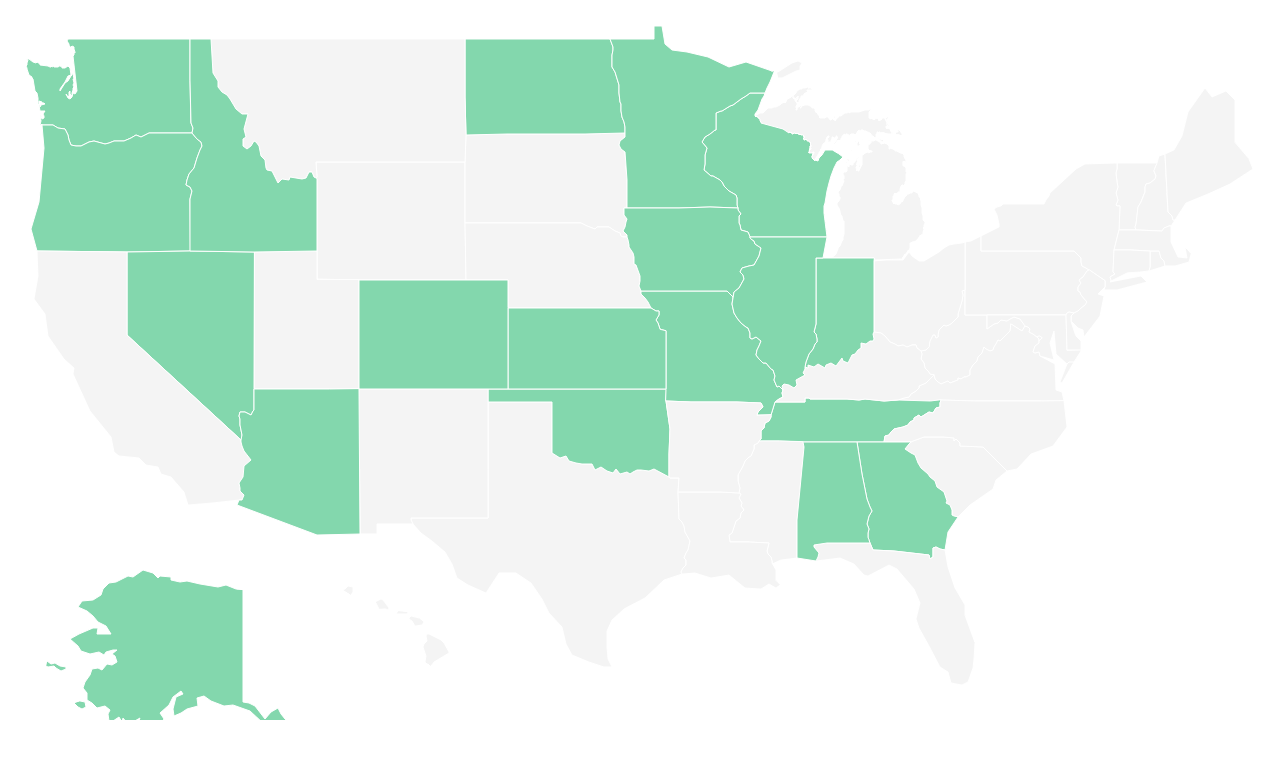

--- FILE ---
content_type: text/html; charset=utf-8
request_url: https://e.infogr.am/country-financial-homeowners-insurance-availability-1h8n6m30qwvjz4x?src=embed
body_size: 9313
content:
<!DOCTYPE HTML>
<html lang="en">
<head>
    <meta charset="utf-8">
    <meta http-equiv="X-UA-Compatible" content="IE=edge, Chrome=1"/>
    <meta http-equiv="x-dns-prefetch-control" content="on">
    <meta name="viewport" content="width=device-width, initial-scale=1" />
    <title>Country Financial homeowners insurance availability - Infogram</title>
    <link rel="dns-prefetch" href="https://cdn.jifo.co">
<link rel="preconnect" href="https://cdn.jifo.co" />

    <link rel="preload" href="/api/stylesheets/31201" as="style">
    <link rel="preload" as="script" href="https://cdn.jifo.co/js/dist/bundle_vendor-f95bb7bd9b764217df5f-1-webpack.js" crossorigin="anonymous"/>
    <link rel="preload" as="script" href="https://cdn.jifo.co/js/dist/embed_responsive_viewer-9b0b71c50bb5507d3f6b-1-webpack.js" crossorigin="anonymous"/>
    <link rel="stylesheet"href="https://cdn.jifo.co/css/dist/cebefb1b2b9384b3.css">
    <link rel="icon" href="https://cdn.jifo.co/js/dist/6306bc3983ca5663eccfb7dc5c99eb14.ico" type="image/x-icon">
    <link rel="canonical" href="https://infogram.com/country-financial-homeowners-insurance-availability-1h8n6m30qwvjz4x">
<style>.chart *{line-height:normal}.moveable{margin-bottom:30px!important}.capture-mode .moveable_w:last-child .moveable:last-child,.download-mode .moveable_w:last-child .moveable:last-child,.embed-mode .moveable_w:last-child .moveable:last-child,.web-mode .moveable_w:last-child .moveable:last-child{margin-bottom:0!important}.ig-separator{margin-bottom:0!important;margin-top:-30px;padding-bottom:30px;padding-top:30px}.video{padding-bottom:75%;height:0}.video iframe{border:0;width:100%;height:100%;position:absolute;top:0;left:0}.ig-items{margin:30px;padding-top:0}svg .igc-pie-center-text .igc-pie-center-text-node{font-family:'PT Sans Narrow','Arial Narrow';font-size:24px;fill:#626262;font-weight:400;font-style:normal}svg .igc-wc-node{cursor:default}.igc-treemap-node-text-name{font-family:Gotham;font-weight:400}.igc-treemap-node-text-value{font-family:Gotham}.quote{font-family:Gotham Medium;font-size:16px;font-weight:400;color:#000;text-align:left;font-style:normal;background-color:transparent;background-size:24px 19px;background-image:url([data-uri]);background-repeat:no-repeat;background-position:20px top;padding:0 20px 0 64px;border-radius:0}.quotetitle{font-family:Gotham;font-size:16px;font-weight:400;color:#83d7ad;text-align:left;margin-top:10px;font-style:normal}.quote .innertext{line-height:30px}.quote .quotetitle .innertext{line-height:24px}svg .igc-pie-center-text .igc-pie-center-text-node,svg .igc-semi-pie-center-text .igc-pie-center-text-node{font-family:Gotham;font-size:20px;font-weight:400;fill:#000}.igc-textual-figure{font-family:Gotham;font-size:20px;font-weight:400}.igc-textual-text.innertext{line-height:30px}.igc-textual-fact{color:#000;font-family:Gotham;font-size:16px;font-weight:400}.innertext .igc-textual-fact{line-height:24px}.igc-textual-icon{padding-right:30px;padding-top:7px}.igc-table .igc-table-cell{font-family:Gotham;font-size:13px;font-weight:400}.igc-table .igc-table-header{font-family:Gotham;font-size:13px;font-weight:400;padding-left:9px}.ig-container{background:#fff}.ig-copyright{display:none}.headline{font-family:Gotham Medium;font-size:20px;font-weight:400;color:#000;text-align:left;border-bottom:none;padding-bottom:0}.headline .innertext{line-height:25px}.chart-title{font-family:Gotham;font-size:20px;font-weight:400;color:#000;text-align:left}.chart-title .innertext{line-height:30px}.bodytext{font-family:Gotham;font-size:16px;font-weight:400;color:#000;text-align:left;line-height:24px}.tt_tooltip{color:#fff;font-family:Gotham;font-size:16px;font-weight:400}.tt_tooltip .tt_value{font-weight:400}.tt_tooltip .tt_body{background:#333}.tt_tooltip .tt_left{border-right:8px solid #333}.tt_tooltip .tt_right{border-left:8px solid #333}.footer-bottom{border-top:0,solid,#dadada;padding-top:15px;overflow:hidden;margin-bottom:15px}.ig-separator-line{background:rgba(131,215,173,.7)}.heatmap-legend{background:rgba(255,255,255,.7)}.heatmap-label,.heatmap-legend-item{color:#000;font-size:13px;font-weight:400;font-family:Gotham}.igc-graph-pie-piece{stroke:rgba(255,255,255,0.7)}.captiontext{font-family:Gotham;color:#000;font-size:13px;font-weight:400}.captiontext .innertext{line-height:1.5}.igc-table-search{color:#000;font-size:13px;font-weight:400;font-family:Gotham}#footer{margin-left:30px;margin-right:30px}.bodytext .innertext a,.bodytext .innertext a:visited{color:#00e}</style>


    
    <script async src="https://s.infogram.com/t.js?v3" data-report-open data-infogram-track-id="1h8n6m30qwvjz4x" data-tag="embed"
            data-track-url="https://s.infogram.com/t2"></script>
    

    <style>
        

        @keyframes infogram-loader {
            100% {
                transform: rotate(360deg);
                -webkit-transform: rotate(360deg);
                -moz-transform: rotate(360deg);
            }
        }
        #embed-loader {
            min-width: 120px;
            min-height: 120px;
        }
        #embed-loader i {
            display: block;
            width: 40px;
            height: 40px;
            margin: 40px auto;
            padding: 0;
            border: 5px solid;
            border-top-color: transparent;
            border-left-color: transparent;
            border-radius: 50%;
            color: #A6A6A6;
            animation: infogram-loader 0.9s linear infinite;
            -webkit-animation: infogram-loader 0.9s linear infinite;
            -moz-animation: infogram-loader 0.9s linear infinite;
        }
    </style>
</head>

<body data-window-graphicID="a92f0a53-6dcd-4053-8c9b-321145396748" data-window-stylesheet="31201"
      data-window-__viewMode="embed" data-fonts="" data-fullscreen="off" data-aside="on"
      data-user-status="anonymous" data-password-protected="false"
      data-user-id="false" >
<div id="dialog-container"></div>
<div id="tooltip-container"></div>
<div id="middle">
    <div id="embed-loader"><i></i></div>
</div>

<script>window.infographicData={"id":243532411,"type":0,"block_id":"a92f0a53-6dcd-4053-8c9b-321145396748","theme_id":31201,"user_id":2880116,"team_user_id":72034509,"path":"31f15b0d-f6b6-435e-9779-b52c27d71f77","title":"Country Financial homeowners insurance availability","description":"","tags":"","public":true,"publicAccess":false,"private_link_enabled":0,"thumb":"https:\u002F\u002Finfogram-thumbs-200.s3-eu-west-1.amazonaws.com\u002Fa92f0a53-6dcd-4053-8c9b-321145396748.jpg","embedImageUrl":"https:\u002F\u002Finfogram.io\u002Fp\u002F3c41f3501e405e4646706c0b8acd668c.png","previewImageUrl":"https:\u002F\u002Finfogram.io\u002Fp\u002F6eb717cfa2aa8f1b6bd401cc28796c5a.png","width":550,"copyright":"","properties":{"tabs":true,"embed_button":"enabled","zeropaddingembed":true,"custom_logo":"infogram","language":"en","logoName":"Infogram logo","title_link":"infogram","customLinkOption":"text","footerSettings":{},"publishType":0,"transparent":false,"rtl":false,"export_settings":{"showGrid":true,"showValues":true},"whitelabel":true,"noTracking":false,"decimal_separator":".,","grouping_symbol":"none","custom_link_url":"","showChartsOnScroll":false,"pro":true},"elements":{"content":{"allowFullscreen":true,"allowToShare":true,"assets":{},"content":{"blockOrder":["a92f0a53-6dcd-4053-8c9b-321145396748"],"blocks":{"a92f0a53-6dcd-4053-8c9b-321145396748":{"design":{"header":{"text":""},"hideFooter":false},"entities":["63defabf-c515-4a2c-bd11-2b724eb771ad"]}},"entities":{"63defabf-c515-4a2c-bd11-2b724eb771ad":{"accessibility":{"description":"","enabled":true,"label":"Chart"},"chart_type_nr":9,"colors":[],"custom":{"autoZoom":false,"clusterSize":40,"coldColor":"#f4f4f4","decimalSeparator":".","groupedData":false,"groupingSymbol":"none","heatmap":true,"hotColor":"#83d7ad","map":"usa","osm":false,"pointSizemax":30,"pointSizemin":5,"showLegend":false,"showLegendValues":false,"showValue":false},"data":[[["Alabama","1","","32.637 -86.6745","Alabama"],["Alaska","1","","27.2319 -117.9187","Alaska"],["Arizona","1","","34.2956 -111.6596","Arizona"],["Arkansas","0","","34.9219 -92.4448","Arkansas"],["California","0","","39.633 -122.032","California"],["Colorado","1","","39.0001 -105.5453","Colorado"],["Connecticut","0","","41.6059 -72.7384","Connecticut"],["Delaware","0","","38.819 -75.418","Delaware"],["District of Columbia","0","","38.8956 -77.0177","District of Columbia"],["Florida","0","","27.6661 -81.3526","Florida"],["Georgia","1","","32.6524 -83.4511","Georgia"],["Hawaii","0","","26.6006 -105.5203","Hawaii"],["Idaho","1","","43.913 -115.274","Idaho"],["Illinois","1","","40.1191 -89.1545","Illinois"],["Indiana","1","","39.9126 -86.2849","Indiana"],["Iowa","1","","42.0838 -93.5064","Iowa"],["Kansas","1","","38.4965 -98.3275","Kansas"],["Kentucky","0","","37.5139 -85.2779","Kentucky"],["Louisiana","0","","31.5714 -92.5874","Louisiana"],["Maine","0","","45.3376 -69.2175","Maine"],["Maryland","0","","39.0334 -76.7702","Maryland"],["Massachusetts","0","","42.2376 -71.7354","Massachusetts"],["Michigan","0","","43.2312 -85.2907","Michigan"],["Minnesota","1","","46.8126 -94.6526","Minnesota"],["Mississippi","0","","32.7671 -89.6626","Mississippi"],["Missouri","1","","38.3185 -92.4495","Missouri"],["Montana","0","","47.0485 -109.6588","Montana"],["Nebraska","0","","41.5005 -99.688","Nebraska"],["Nevada","1","","39.348 -116.6504","Nevada"],["New Hampshire","0","","43.6916 -71.5628","New Hampshire"],["New Jersey","0","","39.7595 -74.7335","New Jersey"],["New Mexico","0","","34.4164 -106.0863","New Mexico"],["New York","0","","43.3649 -74.8466","New York"],["North Carolina","0","","35.5359 -79.2521","North Carolina"],["North Dakota","1","","47.4815 -99.5195","North Dakota"],["Ohio","0","","40.37 -82.869","Ohio"],["Oklahoma","1","","35.5815 -97.5042","Oklahoma"],["Oregon","1","","43.9448 -120.5394","Oregon"],["Pennsylvania","0","","40.8987 -77.847","Pennsylvania"],["Rhode Island","0","","41.6819 -71.5293","Rhode Island"],["South Carolina","0","","33.9015 -80.8837","South Carolina"],["South Dakota","0","","44.4463 -100.2288","South Dakota"],["Tennessee","1","","35.8165 -86.0515","Tennessee"],["Texas","0","","31.4556 -99.3287","Texas"],["Utah","0","","38.8649 -110.9159","Utah"],["Vermont","0","","44.0725 -72.6624","Vermont"],["Virginia","0","","37.5044 -78.856","Virginia"],["Washington","1","","47.3815 -120.4236","Washington"],["West Virginia","0","","38.6449 -80.6102","West Virginia"],["Wisconsin","1","","44.6509 -89.7299","Wisconsin"],["Wyoming","0","","43.0273 -107.5545","Wyoming"]]],"defaultColors":["#83d7ad","#02427e","#ff9090","#54a0e8","#ffcf7a","#006642","#82d7ad","#41ae7c","#006642","#008255","#deefff","#9dcdfa","#54a0e8","#005fb9","#02427e","#ffe4b3","#ffcf7a","#f8bb33","#d97809","#fae3e3","#ff9999","#ff5c5c","#de2828","#ab0303"],"defaultColorsHeatmap":["#f4f4f4","#83d7ad"],"modifier":2,"sheetnames":[],"sheets_settings":[],"type":"RESPONSIVE_CHART"}}},"customFonts":{},"defaultExportSettings":{},"design":{},"designDefaults":{"block":{"background":{"color":"{{backgroundColor|#FFFFFF}}","type":"color"}},"entity":{}},"fonts":{},"footerSettings":{"backgroundOpacity":100},"gridSettings":{"columnCount":4,"rowSpacing":10,"whitespacePercent":3},"hidePageControls":false,"interactivityHint":false,"interlinkedCharts":false,"language":"en","responsive":true,"schemaVersion":23,"themeId":31201,"transition":"none","tooltipProjectOptions":{"selectedOption":"default"}},"hash":"037852e861e39f60c3c323b98898aab4"},"publishedURLId":"1h8n6m30qwvjz4x","createdAt":"2021-07-20T13:22:28.000Z","updatedAt":"2024-09-11T19:10:12.000Z","isTemplateProject":false,"previewImageHeight":602,"theme":{"title":"Nerdwallet 2021","usergroup":"nerdwallet-2021","picture":"https:\u002F\u002Fthemes.jifo.co\u002F31201\u002Fthumb.png","order":0,"public":0,"width":550,"fonts":"","colors":["#83d7ad","#02427e","#ff9090","#54a0e8","#ffcf7a","#006642","#82d7ad","#41ae7c","#006642","#008255","#deefff","#9dcdfa","#54a0e8","#005fb9","#02427e","#ffe4b3","#ffcf7a","#f8bb33","#d97809","#fae3e3","#ff9999","#ff5c5c","#de2828","#ab0303"],"logocolor":"83d7ad","logoImages":["https:\u002F\u002Fthemes.jifo.co\u002F31201\u002Flogo.png"],"logoUrl":"","showLogo":"custom","showEmbed":"enabled","embedButtonText":"Share","top":0,"padding":30,"spacing":30,"shrinkMargin":30,"shrinkPadding":0,"spacingElementMin":null,"spacingElementMax":null,"css":".quote {\n    font-family: Gotham Medium;\n    font-size: 16px;\n    font-weight: 400;\n    color: #000;\n    text-align: left;\n    font-style: normal;\n    background-color: transparent;\n    \n                    background-size: 24px 19px;\n                    background-image:url(data:image\u002Fsvg+xml;base64,[base64]);\n                    background-repeat: no-repeat;\n                    background-position: 20px top;\n                    padding: 0px 20px 0px 64px;\n                    border-radius: 0px;\n                    \n}\n.quotetitle {\n    font-family: Gotham;\n    font-size: 16px;\n    font-weight: 400;\n    color: #83d7ad;\n    text-align: left;\n    margin-top: 10px;\n    font-style: normal;\n}\n.quote .innertext {\n    line-height: 30px;\n}\n.quote .quotetitle .innertext {\n    line-height: 24px;\n}\n\u002F* igc-pie:start *\u002F\nsvg .igc-semi-pie-center-text .igc-pie-center-text-node,\nsvg .igc-pie-center-text .igc-pie-center-text-node {\n    font-family: Gotham;\n    font-size: 20px;\n    font-weight: 400;\n    fill: #000;\n}\n\u002F* igc-pie:end *\u002F\n\n\u002F*igc-textual:start*\u002F\n.igc-textual-figure {\n    font-family: Gotham;\n    font-size: 20px;\n    font-weight: 400;\n}\n.igc-textual-text.innertext {\n    line-height: 30px;\n}\n.igc-textual-fact {\n    color: #000;\n    font-family: Gotham;\n    font-size: 16px;\n    font-weight: 400;\n}\n.innertext .igc-textual-fact {\n    line-height: 24px;\n}\n.igc-textual-icon {\n    padding-right: 30px;\n    padding-top: 7px;\n}\n\u002F*igc-textual:end*\u002F\n\n.igc-table .igc-table-cell {\n    font-family: Gotham;\n    font-size: 13px;\n    font-weight: 400;\n}\n.igc-table .igc-table-header {\n    font-family: Gotham;\n    font-size: 13px;\n    font-weight: 400;\n    padding-left: 9px;\n}\n.ig-container {\n    background: #fff;\n}\n.ig-copyright {\n    display: none;\n}\n.headline {\n    font-family: Gotham Medium;\n    font-size: 20px;\n    font-weight: 400;\n    color: #000;\n    text-align: left;\n    border-bottom: none; padding-bottom: 0;;\n}\n.headline .innertext {\n    line-height: 25px;\n}\n.chart-title {\n    font-family: Gotham;\n    font-size: 20px;\n    font-weight: 400;\n    color: #000;\n    text-align: left;\n}\n.chart-title .innertext {\n    line-height: 30px;\n}\n.bodytext {\n    font-family: Gotham;\n    font-size: 16px;\n    font-weight: 400;\n    color: #000;\n    text-align: left;\n    line-height: 24px;\n\n}\n.tt_tooltip {\n    color: #FFF;\n    font-family: Gotham;\n    font-size: 16px;\n    font-weight: 400;\n}\n.tt_tooltip .tt_value {\n    font-weight: 400;\n}\n.tt_tooltip .tt_body {\n    background: #333;\n}\n.tt_tooltip .tt_left {\n    border-right: 8px solid #333;\n}\n.tt_tooltip .tt_right {\n    border-left: 8px solid #333;\n}\n\n.footer-bottom {\n    border-top: 0px,solid,#dadada;\n    padding-top: 15px;\n    overflow: hidden;\n    margin-bottom: 15px;\n}\n\n.ig-separator-line {\n    background: rgba(131,215,173,0.7);\n}\n.heatmap-legend {\n\tbackground: rgba(255,255,255,0.7);\n}\n.heatmap-legend-item,\n.heatmap-label {\n \tcolor: #000;\n\tfont-size: 13px;\n\tfont-weight: 400;\n\tfont-family: Gotham;\n}\n.igc-graph-pie-piece {\n\tstroke: rgba(255,255,255,0.7);\n}\n\n\n.captiontext {\n    font-family: Gotham;\n    color: #000;\n    font-size: 13px;\n    font-weight: 400;\n}\n.captiontext .innertext {\n    line-height: 1.5;\n}\n\n.igc-table-search {\n    color: #000;\n    font-size: 13px;\n    font-weight: 400;\n    font-family: Gotham;\n}","charts":{"candle":{"colors":{"down":"#02427e","up":"#83d7ad"}},"gauge":{"colors":{"background":"#f4f4f4","needle":"#333333"}},"legend":{"color":{"label":{"active":"#000","hover":"rgba(0,0,0,0.7)","inactive":"#000"},"icon":{"inactive":"rgba(0,0,0,0.2)"}},"layouts":{"bottom":{"legend":{"entry":{"marginTop":"15px"},"marginTop":"10px","marginBottom":"0"}}}},"sheetSwitch":{"style":{"tab":{"font-family":"Gotham","font-weight":400,"font-style":"normal","colors":{"tab":{"background":"rgba(0, 0, 0, 0.1)","top":"rgba(0, 0, 0, 0.1)","topLeftCorner":"rgba(0, 0, 0, 0.1)","topRightCorner":"rgba(0, 0, 0, 0.1)"},"dropdown":{"selectIcon":"#000","leftSwitcherIcon":"#000","rightSwitcherIcon":"#000"}},"font-size":"13px","color":"#000"}}},"table":{"shapeFill":"#83d7ad","headerColor":"#000","cellColor":"#000","headerBackground":"#f4f4f4","cellBackground":"#fff","cell":{"font-family":"Gotham","font-size":"13px","font-weight":"400"},"header":{"font-family":"Gotham","font-size":"13px","font-weight":"400"}},"treemap":{"labels":{"name":{"fontFamily":"Gotham","fontWeight":"400"},"value":{"fontFamily":"Gotham"}}},"waterfall":{"colors":"83d7ad 02427e ff9090"},"wordcloud":{"labels":{"fontWeight":"400","fontFamily":"Gotham"}},"barProgress":{"colors":{"background":"#f4f4f4"}},"pictorialBar":{"colors":{"background":"#f4f4f4"},"style":{"graph":{"item":{"value":{"fontFamily":"Gotham"}}}}},"map":{"countryFill":"#f4f4f4","polygonStrokeColor":"#fff","hotColor":"#83d7ad","coldColor":"#f4f4f4"},"tooltip":{"value":{"fontWeight":"400"},"container":{"color":"#FFF","fontFamily":"Gotham","fontSize":"16px","fontWeight":"400"},"body":{"background":"#333"},"left":{"borderRight":"8px solid #333"},"right":{"borderLeft":"8px solid #333"}}},"chartOptions":{},"chartDefaults":{},"color":{"element":{"text":"#000","bg":"transparent"},"chart":{"text":"#000","bg":"transparent"},"text":"#000","bg":"#fff"},"colorPresets":[],"localFonts":{"local":[{"fontFamily":"Gotham","styles":[{"fontWeight":400,"fontStyle":"normal","src":["url(https:\u002F\u002Fthemes.jifo.co\u002F31201\u002Fgotham-book.woff) format(\"woff\")"]},{"fontWeight":700,"fontStyle":"normal","src":["url(https:\u002F\u002Fthemes.jifo.co\u002F31201\u002Fgotham-bold.woff) format(\"woff\")"]}]},{"fontFamily":"Gotham Medium","styles":[{"fontWeight":400,"fontStyle":"normal","src":["url(https:\u002F\u002Fthemes.jifo.co\u002F31201\u002Fgotham-medium.woff) format(\"woff\")"]}]}],"typekit":[],"google":[]},"font":{"label":{"fontSize":13,"fontWeight":400},"common":{"textAlign":"initial","fontSize":13,"fontStyle":"normal","fontWeight":"400","fontFamily":"Gotham"},"legend":{"fontWeight":"400","fontSize":"13px","fontFamily":"Gotham"}},"fontPresets":[],"fontFamilies":["Gotham","Gotham Medium"],"footerOptions":{"common":{"borderColor":"#dadada","borderWidth":"0"},"copyrightNotice":{"enabled":false,"fontFamily":"Gotham","fontSize":"13","color":"#4b4b4b","fontWeight":"400","fontStyle":"normal"},"shareButton":{"enabled":true,"background":"#83d7ad","text":"Share","color":"#FFFFFF","fontFamily":"Roboto, Arial, sans-serif","fontSize":13,"fontWeight":400,"fontStyle":"normal","position":"left"},"logo":{"position":"right","enabled":true,"background":"#83d7ad","width":147,"height":24}},"archived":false,"tabs":true,"zeroPaddingEmbed":true,"freelayoutContents":{"defaults":{"foregroundColor":"#000","backgroundColor":"#fff","fontFamily":"Gotham","fontSize":12,"lineHeight":1.5,"textAlign":"ALIGN_LEFT"},"fontFamilies":{"font1":"Roboto"},"fontSizes":{"extraLarge":64,"large":48,"medium":18,"small":12},"elements":{"TEXT":{"h1":{"fontSize":"20px","fontFamily":"Gotham Medium","fontWeight":700,"foregroundColor":"#000"},"h2":{"fontSize":"20px","fontFamily":"Gotham","fontWeight":700,"foregroundColor":"#000"},"body":{"fontSize":"16px","fontFamily":"Gotham","foregroundColor":"#000","lineHeight":1.5},"caption":{"fontSize":"13px","fontFamily":"Gotham","foregroundColor":"#000"}},"SHAPE":{"fillColor":"#83d7ad","strokeColor":"#83d7ad"},"IMAGE":{"fillColor":"#83d7ad"}},"colors":["#83d7ad","#02427e","#ff9090","#54a0e8","#ffcf7a","#006642","#82d7ad","#41ae7c","#006642","#008255","#deefff","#9dcdfa","#54a0e8","#005fb9","#02427e","#ffe4b3","#ffcf7a","#f8bb33","#d97809","#fae3e3","#ff9999","#ff5c5c","#de2828","#ab0303"]},"id":31201,"thumb":null,"version":1,"parentId":0,"enabledResponsive":true,"enabledFreeLayout":true,"createdAt":"2021-06-11T06:58:59.000Z","updatedAt":"2024-08-30T02:19:12.000Z","created_at":"2021-06-11T06:58:59.000Z","updated_at":"2024-08-30T02:19:12.000Z"},"canUseLinks":true,"embed":"\u003Cscript id=\"infogram_0_31f15b0d-f6b6-435e-9779-b52c27d71f77\" title=\"Country Financial homeowners insurance availability\" src=\"https:\u002F\u002Fe.infogram.com\u002Fjs\u002Fdist\u002Fembed.js?v8B\" type=\"text\u002Fjavascript\"\u003E\u003C\u002Fscript\u003E","embedIframe":"\u003Ciframe src=\"https:\u002F\u002Fe.infogram.com\u002F31f15b0d-f6b6-435e-9779-b52c27d71f77?src=embed\" title=\"Country Financial homeowners insurance availability\" width=\"550\" height=\"602\" scrolling=\"no\" frameborder=\"0\" style=\"border:none;\" allowfullscreen=\"allowfullscreen\"\u003E\u003C\u002Fiframe\u003E","embedImageResponsive":"\u003Cscript id=\"infogramimg_0_31f15b0d-f6b6-435e-9779-b52c27d71f77\" title=\"Country Financial homeowners insurance availability\" src=\"https:\u002F\u002Fe.infogram.com\u002Fjs\u002Fdist\u002Fembed.js?GZ3\" type=\"text\u002Fjavascript\"\u003E\u003C\u002Fscript\u003E","embedImageIframe":"","embedAMP":"\u003Camp-iframe width=\"550\" height=\"602\" layout=\"responsive\" sandbox=\"allow-scripts allow-same-origin allow-popups\" resizable allowfullscreen frameborder=\"0\" src=\"https:\u002F\u002Fe.infogram.com\u002F31f15b0d-f6b6-435e-9779-b52c27d71f77?src=embed\"\u003E\u003Cdiv style=\"visibility: hidden\" overflow tabindex=0 role=button aria-label=\"Loading...\" placeholder\u003ELoading...\u003C\u002Fdiv\u003E\u003C\u002Famp-iframe\u003E","embedAMPImage":"\u003Camp-iframe width=\"550\" height=\"602\" layout=\"responsive\" sandbox=\"allow-scripts allow-same-origin allow-popups\" resizable allowfullscreen frameborder=\"0\" src=\"https:\u002F\u002Fe.infogram.com\u002F31f15b0d-f6b6-435e-9779-b52c27d71f77?src=embed\"\u003E\u003Cdiv style=\"visibility: hidden\" overflow tabindex=0 role=button aria-label=\"Loading...\" placeholder\u003ELoading...\u003C\u002Fdiv\u003E\u003C\u002Famp-iframe\u003E","embedWordpress":"[infogram id=\"31f15b0d-f6b6-435e-9779-b52c27d71f77\" prefix=\"6En\" format=\"interactive\" title=\"Country Financial homeowners insurance availability\"]","embedWordpressImage":"[infogram id=\"31f15b0d-f6b6-435e-9779-b52c27d71f77\" prefix=\"rnY\" format=\"image\" title=\"Country Financial homeowners insurance availability\"]","embedAsync":"\u003Cdiv class=\"infogram-embed\" data-id=\"31f15b0d-f6b6-435e-9779-b52c27d71f77\" data-type=\"interactive\" data-title=\"Country Financial homeowners insurance availability\"\u003E\u003C\u002Fdiv\u003E\u003Cscript\u003E!function(e,n,i,s){var d=\"InfogramEmbeds\";var o=e.getElementsByTagName(n)[0];if(window[d]&&window[d].initialized)window[d].process&&window[d].process();else if(!e.getElementById(i)){var r=e.createElement(n);r.async=1,r.id=i,r.src=s,o.parentNode.insertBefore(r,o)}}(document,\"script\",\"infogram-async\",\"https:\u002F\u002Fe.infogram.com\u002Fjs\u002Fdist\u002Fembed-loader-min.js\");\u003C\u002Fscript\u003E","embedImageAsync":"\u003Cdiv class=\"infogram-embed\" data-id=\"31f15b0d-f6b6-435e-9779-b52c27d71f77\" data-type=\"image\" data-title=\"Country Financial homeowners insurance availability\"\u003E\u003C\u002Fdiv\u003E\u003Cscript\u003E!function(e,n,i,s){var d=\"InfogramEmbeds\";var o=e.getElementsByTagName(n)[0];if(window[d]&&window[d].initialized)window[d].process&&window[d].process();else if(!e.getElementById(i)){var r=e.createElement(n);r.async=1,r.id=i,r.src=s,o.parentNode.insertBefore(r,o)}}(document,\"script\",\"infogram-async\",\"https:\u002F\u002Fe.infogram.com\u002Fjs\u002Fdist\u002Fembed-loader-min.js\");\u003C\u002Fscript\u003E","indexStatus":true};</script>

<script class="app-bundle" delaysrc="https://cdn.jifo.co/js/dist/bundle_vendor-f95bb7bd9b764217df5f-1-webpack.js" crossorigin="anonymous"></script>

<script class="app-bundle" delaysrc="https://cdn.jifo.co/js/dist/embed_responsive_viewer-9b0b71c50bb5507d3f6b-1-webpack.js" crossorigin="anonymous" async></script>

<script>
    window.loadingLog = [];
    window.parent.postMessage('frameStart', '*');
    window.publicViewConfig = {"cdn":"https:\u002F\u002Fcdn.jifo.co","mapsCDN":"https:\u002F\u002Fmaps.jifo.co","assetsCDN":"https:\u002F\u002Fassets.jifo.co","env":"production","liveDataURL":"https:\u002F\u002Flive-data.jifo.co\u002F"};
    window.embedType = '';

    function initDelayedScripts() {
        var nodes = document.querySelectorAll('script[delaysrc]');
        for (var i = 0; i < nodes.length; i++) {
            var node = nodes[i];
            node.src = node.attributes.delaysrc.nodeValue;
            node.attributes.removeNamedItem('delaysrc');
        }
    }

    if ('serviceWorker' in navigator && !navigator.serviceWorker.controller) {
        navigator.serviceWorker.register('/sw.js').then(
            function (registration) {
                var worker = registration.active || registration.waiting || registration.installing;
                if (worker.state === 'activated') {
                    initDelayedScripts();
                } else {
                    worker.addEventListener('statechange', function (e) {
                        if (e.target.state === 'activated') {
                            initDelayedScripts();
                        }
                    });
                }
            },
            initDelayedScripts
        );
    } else {
        initDelayedScripts();
    }
</script>
</body>
</html>


--- FILE ---
content_type: text/css; charset=utf-8
request_url: https://e.infogr.am/api/stylesheets/31201
body_size: 1821
content:
.chart *{line-height:normal}.moveable{margin-bottom:30px!important}.capture-mode .moveable_w:last-child .moveable:last-child,.download-mode .moveable_w:last-child .moveable:last-child,.embed-mode .moveable_w:last-child .moveable:last-child,.web-mode .moveable_w:last-child .moveable:last-child{margin-bottom:0!important}.ig-separator{margin-bottom:0!important;margin-top:-30px;padding-bottom:30px;padding-top:30px}.video{padding-bottom:75%;height:0}.video iframe{border:0;width:100%;height:100%;position:absolute;top:0;left:0}.ig-items{margin:30px;padding-top:0}svg .igc-pie-center-text .igc-pie-center-text-node{font-family:'PT Sans Narrow','Arial Narrow';font-size:24px;fill:#626262;font-weight:400;font-style:normal}svg .igc-wc-node{cursor:default}.igc-treemap-node-text-name{font-family:Gotham;font-weight:400}.igc-treemap-node-text-value{font-family:Gotham}.quote{font-family:Gotham Medium;font-size:16px;font-weight:400;color:#000;text-align:left;font-style:normal;background-color:transparent;background-size:24px 19px;background-image:url([data-uri]);background-repeat:no-repeat;background-position:20px top;padding:0 20px 0 64px;border-radius:0}.quotetitle{font-family:Gotham;font-size:16px;font-weight:400;color:#83d7ad;text-align:left;margin-top:10px;font-style:normal}.quote .innertext{line-height:30px}.quote .quotetitle .innertext{line-height:24px}svg .igc-pie-center-text .igc-pie-center-text-node,svg .igc-semi-pie-center-text .igc-pie-center-text-node{font-family:Gotham;font-size:20px;font-weight:400;fill:#000}.igc-textual-figure{font-family:Gotham;font-size:20px;font-weight:400}.igc-textual-text.innertext{line-height:30px}.igc-textual-fact{color:#000;font-family:Gotham;font-size:16px;font-weight:400}.innertext .igc-textual-fact{line-height:24px}.igc-textual-icon{padding-right:30px;padding-top:7px}.igc-table .igc-table-cell{font-family:Gotham;font-size:13px;font-weight:400}.igc-table .igc-table-header{font-family:Gotham;font-size:13px;font-weight:400;padding-left:9px}.ig-container{background:#fff}.ig-copyright{display:none}.headline{font-family:Gotham Medium;font-size:20px;font-weight:400;color:#000;text-align:left;border-bottom:none;padding-bottom:0}.headline .innertext{line-height:25px}.chart-title{font-family:Gotham;font-size:20px;font-weight:400;color:#000;text-align:left}.chart-title .innertext{line-height:30px}.bodytext{font-family:Gotham;font-size:16px;font-weight:400;color:#000;text-align:left;line-height:24px}.tt_tooltip{color:#fff;font-family:Gotham;font-size:16px;font-weight:400}.tt_tooltip .tt_value{font-weight:400}.tt_tooltip .tt_body{background:#333}.tt_tooltip .tt_left{border-right:8px solid #333}.tt_tooltip .tt_right{border-left:8px solid #333}.footer-bottom{border-top:0,solid,#dadada;padding-top:15px;overflow:hidden;margin-bottom:15px}.ig-separator-line{background:rgba(131,215,173,.7)}.heatmap-legend{background:rgba(255,255,255,.7)}.heatmap-label,.heatmap-legend-item{color:#000;font-size:13px;font-weight:400;font-family:Gotham}.igc-graph-pie-piece{stroke:rgba(255,255,255,0.7)}.captiontext{font-family:Gotham;color:#000;font-size:13px;font-weight:400}.captiontext .innertext{line-height:1.5}.igc-table-search{color:#000;font-size:13px;font-weight:400;font-family:Gotham}#footer{margin-left:30px;margin-right:30px}.bodytext .innertext a,.bodytext .innertext a:visited{color:#00e}